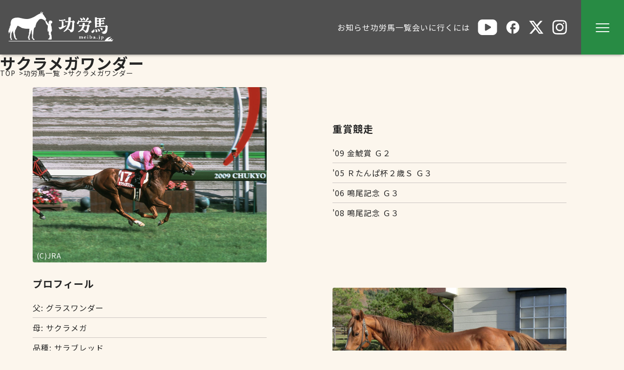

--- FILE ---
content_type: text/html; charset=UTF-8
request_url: https://meiba.jp/horses/view/2003104910/news/9
body_size: 7529
content:

<!doctype html>
<html lang="ja">

<head>
  <meta charset="utf-8" />
  <meta name="viewport" content="width=device-width, initial-scale=1">
  <title>功労馬 | サクラメガワンダー</title>
  <meta name="keywords" content="功労馬, 引退名馬, JAIRS" />
  <meta name="description" content="" />
  <meta name="auther" content="JAIRS">
  <link rel="icon shortcut" href="/favicon.ico" sizes="any" type="image/x-icon"><!-- 32×32 -->
  <link rel="icon" href="/src/favicon/favicon.svg" type="image/svg+xml">
  <link rel="apple-touch-icon" href="src/favicon/apple-touch-icon.png"><!-- 180×180 -->

  <link rel="preconnect" href="https://fonts.googleapis.com">
  <link rel="preconnect" href="https://fonts.gstatic.com" crossorigin>
  <link href="https://fonts.googleapis.com/css2?family=Noto+Sans+JP:wght@100..900&display=swap" rel="stylesheet">
  <link rel="manifest" href="/src/manifest.webmanifest">
  <link rel="stylesheet" href="/src/css/style.min.css?241129">
  <script defer src="/src/js/script.min.js?241129"></script>
</head>

<body class="">
  <header id="header">
    <a class="logo" href="/">
      <h1>
        <img src="/src/img/logo_meibajp.svg" alt="功労馬 | サクラメガワンダー" loading="eager" width="216" height="62">
      </h1>
    </a>
    <nav class="menu">
      <ul class="menu-pc">
        <li class="menu-pc-item">
          <div>お知らせ</div>
          <ul class="menu-pc-submenu">
            <li>
              <a href="/news/list">NEWS一覧</a>
            </li>
            <li>
              <a href="/news/recentlist">近況一覧</a>
            </li>
            <li>
              <a href="/columns/list">コラム一覧</a>
            </li>
          </ul>
        </li>
        <li class="menu-pc-item">
          <div>功労馬一覧</div>
          <ul class="menu-pc-submenu">
            <li>
              <a href="/horses/list">50音順一覧</a>
            </li>
            <li>
              <a href="/horses/archive">思い出の功労馬たち</a>
            </li>
            <li>
              <a href="/horses/old">高齢上位10頭</a>
            </li>
            <li>
              <a href="/horses/newest">新たに加わった功労馬たち</a>
            </li>
            <li>
              <a href="/pages/webdisplay">Ｗｅｂ展示功労馬とは</a>
            </li>
          </ul>
        </li>
        <li class="menu-pc-item">
          <div>会いに行くには</div>
          <ul class="menu-pc-submenu">
            <li>
              <a href="/pages/meet">会いに行くには</a>
            </li>
            <li>
              <a href="/farms/list">繋養者一覧</a>
            </li>
            <li>
              <a href="/farms/memberlist">繋養者名簿</a>
            </li>
            <li>
              <a href="/pages/attention">見学の注意</a>
            </li>
            <li>
              <a href="/pages/age">老齢馬の特徴</a>
            </li>
          </ul>
        </li>
        <li class="menu-sns">
          <a class="icon-youtube" target="_blank" href="https://www.youtube.com/@%E5%8A%9F%E5%8A%B4%E9%A6%AC">
            <img src="/src/img/icon-youtube.svg" alt="Youtube" width="30" height="24">
          </a>
          <a class="icon-facebook" target="_blank" href="https://www.facebook.com/intaimeiba/">
            <img src="/src/img/icon-facebook.svg" alt="Facebook" width="32" height="32">
          </a>
          <a class="icon-x" target="_blank" href="https://x.com/JAIRS_JP">
            <img src="/src/img/icon-x.svg" alt="X" width="32" height="32">
          </a>
          <a class="icon-instagram" target="_blank" href="https://www.instagram.com/kourouba.jairs/">
            <img src="/src/img/icon-instagram.svg" alt="instagram" width="32" height="32">
          </a>
        </li>
      </ul>
      <ul class="menu-sp">
        <li class="flex">
          <strong>一般の方はこちら</strong>
          <ul class="menu-sub">
            <li>
              <details class="accordion">
                <summary class="accordion-title">
                  NEWS
                </summary>
                <ul class="accordion-content">
                  <li>
                    <a href="/news/list">NEWS一覧</a>
                  </li>
                  <li>
                    <a href="/news/recentlist">近況一覧</a>
                  </li>
                  <li>
                    <a href="/columns/list">コラム一覧</a>
                  </li>
                </ul>
              </details>
            </li>
            <li>
              <details class="accordion">
                <summary class="accordion-title">
                  功労馬一覧
                </summary>
                <ul class="accordion-content">
                  <li>
                    <a href="/horses/list">50音順一覧</a>
                  </li>
                  <li>
                    <a href="/horses/archive">思い出の功労馬たち</a>
                  </li>
                  <li>
                    <a href="/horses/old">高齢上位10頭</a>
                  </li>
                  <li>
                    <a href="/horses/newest">新たに加わった功労馬たち</a>
                  </li>
                  <li>
                    <a href="/pages/webdisplay">Ｗｅｂ展示功労馬とは</a>
                  </li>
                </ul>
              </details>
            </li>
            <li>
              <details class="accordion">
                <summary class="accordion-title">
                  会いにいくには
                </summary>
                <ul class="accordion-content">
                  <li>
                    <a href="/pages/meet">会いに行くには</a>
                  </li>
                  <li>
                    <a href="/farms/list">繋養者一覧</a>
                  </li>
                  <li>
                    <a href="/farms/memberlist">繋養者名簿</a>
                  </li>
                  <li>
                    <a href="/pages/attention">見学の注意</a>
                  </li>
                  <li>
                    <a href="/pages/age">老齢馬の特徴</a>
                  </li>
                </ul>
              </details>
            </li>
          </ul>
        </li>
        <li class="flex">
          <strong>所有者の方はこちら</strong>
          <ul class="menu-sub">
            <li>
              <details class="accordion">
                <summary class="accordion-title">
                  助成等について
                </summary>
                <ul class="accordion-content">
                  <li>
                    <a href="/pages/project">事業等について</a>
                  </li>
                  <li>
                    <a href="/pages/condition">助成条件</a>
                  </li>
                  <li>
                    <a href="/pages/explanation">募集申請について</a>
                  </li>
                  <li>
                    <a href="/pages/statistical_information">統計資料</a>
                  </li>
                  <li>
                    <a href="/pages/news">お知らせ</a>
                  </li>
                </ul>

              </details>
            </li>
            <li>
              <a href="/requests/form">申請書請求問い合わせフォーム</a>
            </li>
            <li>
              <a target="_blank" href="https://www.jairs.jp/shinsei.html">JAIRS書式要綱・様式</a>
            </li>
          </ul>
        </li>
        <li class="flex">
          <strong>JAIRSについて</strong>
          <ul class="menu-sub">
            <li>
              <a class="external" target="_blank" href="https://www.jairs.jp/">JAIRS公式サイト</a>
            </li>
            <li>
              <a class="external" target="_blank" href="https://www.jairs.jp/about/kihon.html">JAIRS財団概要</a>
            </li>
          </ul>
        </li>
      </ul>
    </nav>
    <div class="menu-icon-wrap">
      <button class="menu-icon"><span></span><span></span><span></span></button>
    </div>
  </header>
  <!-- HEADER -->

  <main>
    
<article id="page-details">
  <section id="section-1" class="container">
    <ul class="breadcrumb">
      <li><a href="/">TOP</a></li>
      <li><a href="/horses/list">功労馬一覧</a></li>
      <li>サクラメガワンダー</li>
    </ul>
          <h1>サクラメガワンダー</h1>
        <div class="flex">
      <figure>
        <img src="/img/horse/7446/2003104910_01.jpg" alt="サクラメガワンダー メイン画像1" width="744" height="536" loading="eager">
        <cite>(C)JRA</cite>
      </figure>
      <div class="box">
                  <h2>重賞競走</h2>
          <ul>
                        <li>'09 金鯱賞 Ｇ２</li><li>'05 Ｒたんぱ杯２歳Ｓ Ｇ３</li><li>'06 鳴尾記念 Ｇ３</li><li>'08 鳴尾記念 Ｇ３</li>                    </ul>
      </div>
    </div>
    <div class="flex">
      <div class="box">
        <h2>プロフィール</h2>
        <ul>
          <li>父: グラスワンダー</li>
          <li>母: サクラメガ</li>
          <li>品種: サラブレッド</li>
          <li>性別: 雄</li>
          <li>毛色: 栗毛</li>
          <li>生年月日:2003年03月25日</li>
          母馬所有者: （株）さくらコマース<br />        <li>生産牧場: 新和牧場</li>        <li>産地: 北海道静内郡静内町</li>
        </ul>
      </div>
      <figure>
        <img src="/img/horse/7447/2003104910_02.jpg" alt="サクラメガワンダー メイン画像2" width="744" height="536" loading="eager">
        <cite>(C)JAIRS</cite>
      </figure>
    </div>
  </section>
  <section id="section-2" class="container">
    <ul class="flex row">
      <li><a href="#news">今、あの馬はどうしてる？</a></li>
              <li><a href="#farms">繋養者・見学条件</a></li>
            <li><a href="#section-5">血統表</a></li>
      <li><a href="#section-6">競走成績</a></li>
              <li><a href="#column">コラム</a></li>
          </ul>
  </section>

  <section id="news" class="container">
    <h2>
      <small>Catch up with Your Old Heroes</small>
      今、あの馬はどうしてる？
    </h2>

    <div class="flex">
      <div class="flex col">

        
                      <div class="card-recent">
              <time class="card-header">
                更新：2014年11月              </time>
              <p class="card-contents">
                新ひだか町新和牧場で引退名馬として繋養を始めました。<br />
訪問時は座石で治療中でしたが、他は元気一杯で健康状態も良好なようです。              </p>
                              <span class="card-caption">
                  情報提供者：JAIRS                </span>
                          </div>
          
          
        
      </div>

              <div class="emmbed-youtube">
                    <a data-fancybox href="https://www.youtube.com/embed/sBoip8L4BVk?rel=0" class="link"><img src="http://img.youtube.com/vi/sBoip8L4BVk/mqdefault.jpg" class="thumb"></a>
        </div>
          </div>

    <div id="galley-recent" class="splide" aria-label="galley-recent-carousel">
      <div class="splide__track">
        <ul class="splide__list">
                                  <li class="splide__slide">
              <a data-fancybox="newsimage" href="/img/news/8042/03104910_20141113_01.jpg" data-caption="(C)JAIRS 撮影日 2014年11月13日">
                <img src="/img/news/8042/l_03104910_20141113_01.jpg" width="376" height="282" loading="lazy">
              </a>
            </li>
                                  <li class="splide__slide">
              <a data-fancybox="newsimage" href="/img/news/8043/03104910_20141113_02.jpg" data-caption="(C)JAIRS 撮影日 2014年11月13日">
                <img src="/img/news/8043/l_03104910_20141113_02.jpg" width="376" height="282" loading="lazy">
              </a>
            </li>
                                  <li class="splide__slide">
              <a data-fancybox="newsimage" href="/img/news/8044/03104910_20141113_03.jpg" data-caption="(C)JAIRS 撮影日 2014年11月13日">
                <img src="/img/news/8044/l_03104910_20141113_03.jpg" width="376" height="282" loading="lazy">
              </a>
            </li>
                                  <li class="splide__slide">
              <a data-fancybox="newsimage" href="/img/news/8045/03104910_20141113_04.jpg" data-caption="(C)JAIRS 撮影日 2014年11月13日">
                <img src="/img/news/8045/l_03104910_20141113_04.jpg" width="376" height="282" loading="lazy">
              </a>
            </li>
                                  <li class="splide__slide">
              <a data-fancybox="newsimage" href="/img/news/8046/03104910_20141113_05.jpg" data-caption="(C)JAIRS 撮影日 2014年11月13日">
                <img src="/img/news/8046/l_03104910_20141113_05.jpg" width="376" height="282" loading="lazy">
              </a>
            </li>
                                  <li class="splide__slide">
              <a data-fancybox="newsimage" href="/img/news/8047/03104910_20141113_06.jpg" data-caption="(C)JAIRS 撮影日 2014年11月13日">
                <img src="/img/news/8047/l_03104910_20141113_06.jpg" width="376" height="282" loading="lazy">
              </a>
            </li>
                  </ul>
      </div>
    </div>
    <ul class="page_list">
      <li><a href="/horses/view/2003104910/news/1#news" title="first page">|<</a></li><li><a href="/horses/view/2003104910/news/8#news" title="previous page"><</a></li><li><a href="/horses/view/2003104910/news/6#news" title="page 6">6</a></li><li><a href="/horses/view/2003104910/news/7#news" title="page 7">7</a></li><li><a href="/horses/view/2003104910/news/8#news" title="page 8">8</a></li><li><b><a href="#news" class="current" title="">9</a></b></li>
<li><a href="/horses/view/2003104910/news/10#news" title="page 10">10</a></li><li><a href="/horses/view/2003104910/news/10#news" title="next page">></a></li><li><a href="/horses/view/2003104910/news/10#news" title="last page">>|</a></li>    </ul>
  </section>

      <section id="farms" class="container">
      <h2>
        <small>Location & Conditions for Visitors</small>
        繋養者・見学条件
      </h2>
      <div class="flex">

                  
          <figure>
            <img src="/img/farm/3840/1000055_20241113_1.jpg" alt="" width="632" height="416" loading="lazy">
            <figcaption>(C)JAIRS 撮影日 2024年11月13日</figcaption>
          </figure>

        
        <dl class="farms-dl">
          <div class="item borderless">
            <dt>繋養場所</dt>
            <dd>〒056-0144 北海道日高郡新ひだか町静内田原６６６～４</dd>
          </div>
          <div class="item">
            <dt>&nbsp;</dt>
            <dd>新和牧場</dd>
          </div>
                                    <div class="item">
                <dt>TEL</dt>
                <dd>0146-46-2121</dd>
              </div>
            
                        
                                                                    <div class="item">
              <dt>HP・SNS等</dt>
              <dd><a href="https://www.facebook.com/shinwabokujyo/" style="word-break: break-all;">新和牧場facebook</a></dd>
            </div>
                                <div class="item">
              <dt>展示時間</dt>
              <dd>13時30分～15時30分</dd>
            </div>
                                                                                      <div class="item">
                <dt>連絡予約</dt>
                <dd>前日まで</dd>
              </div>
                                                        <div class="item">
              <dt>見学方法</dt>
              <dd>自由見学</dd>
            </div>
                                <div class="item">
              <dt>厩舎内への立ち入り</dt>
              <dd>不可</dd>
            </div>
                                <div class="item">
              <dt>備考</dt>
              <dd>見学の際は、事務所で受付、説明を受けてください。<br />
電話は、月～土曜日の9:00～17:00まで対応可能です。<br />
雨傘・日傘は、使用をお控えください。<br />
雨天時は、雨合羽の使用をお願いします。<br />
看板がありませんので訪問される方は、場所を確認してご来場をお願いします。<br />
牧場のFacebookでも見学を受付しております。<br />
</dd>
            </div>
                  </dl>
      </div>

              <div class="card-recent">
          <div class="card-header">同じ繋養場所にいる功労馬</div>
          <ul class="card-contents flex row">
                          <li><a href="/horses/view/2011102151">サクラアンプルール</a></li>
                          <li><a href="/horses/view/2002104686">サクラオリオン</a></li>
                          <li><a href="/horses/view/2008101031">サクラゴスペル</a></li>
                      </ul>
        </div>
      
      <div class="map-box">
                <iframe rel="https://mapsengine.google.com/map/embed?mid=zojD8OI-qa-U.kpZvzvy2nCIQ&z=13" width="850" height="350"  style="border:0"></iframe>      </div>

      <div id="galley-map" class="splide" aria-label="galley-map-carousel">
        <div class="splide__track">
          <ul class="splide__list">
                          <li class="splide__slide">
                <a data-fancybox="farmimage" href="/img/farm/626/1000055_20241113_2.jpg" data-caption="(C)JAIRS 撮影日 2024年11月13日">
                  <img src="/img/farm/626/l_1000055_20241113_2.jpg" width="376" height="282" loading="lazy">
                </a>
              </li>
                          <li class="splide__slide">
                <a data-fancybox="farmimage" href="/img/farm/627/1000055_20241113_3.jpg" data-caption="(C)JAIRS 撮影日 2024年11月13日">
                  <img src="/img/farm/627/l_1000055_20241113_3.jpg" width="376" height="282" loading="lazy">
                </a>
              </li>
                          <li class="splide__slide">
                <a data-fancybox="farmimage" href="/img/farm/628/1000055_20241113_4.jpg" data-caption="(C)JAIRS 撮影日 2024年11月13日">
                  <img src="/img/farm/628/l_1000055_20241113_4.jpg" width="376" height="282" loading="lazy">
                </a>
              </li>
                          <li class="splide__slide">
                <a data-fancybox="farmimage" href="/img/farm/629/1000055_20241113_5.jpg" data-caption="(C)JAIRS 撮影日 2024年11月13日">
                  <img src="/img/farm/629/l_1000055_20241113_5.jpg" width="376" height="282" loading="lazy">
                </a>
              </li>
                      </ul>
        </div>
      </div>
    </section>
  
  <section id="section-5" class="container">
    <h2>
      <small>Pedigree</small>
      血統表
    </h2>
          <div class="iframe-wraper">
        <iframe width=" 870" height="750" frameborder="0" scrolling="yes" marginheight="0" marginwidth="0" src="/horses/pedigree5/2003104910"></iframe>
      </div>
      </section>
  <section id="section-6" class="container">
    <h2>
      <small>Race Record</small>
      競走成績
    </h2>
    <ul class="navigation-btn-group flex">
              <li><button class="btn active" data-table="1">主な成績</a></li>
              <li><button class="btn" data-table="2">累計成績</a></li>
          </ul>
    <div class="table-container">
              <table class="active" data-table="1">
          <thead>
            <tr>
              <td>着順</td>
              <td>日付</td>
              <td>レース名</td>
              <td>競馬場</td>
              <td>芝ダ</td>
              <td>距離</td>
            </tr>
          </thead>
          <tbody>
                          <tr>
                <td>1</td>
                <td>2009年05月30日</td>
                <td class="left">金鯱賞 Ｇ２</td>
                <td>中京</td>
                <td>芝</td>
                <td>2000</td>
              </tr>
                          <tr>
                <td>1</td>
                <td>2005年12月24日</td>
                <td class="left">Ｒたんぱ杯２歳Ｓ Ｇ３</td>
                <td>阪神</td>
                <td>芝</td>
                <td>2000</td>
              </tr>
                          <tr>
                <td>1</td>
                <td>2006年12月09日</td>
                <td class="left">鳴尾記念 Ｇ３</td>
                <td>阪神</td>
                <td>芝</td>
                <td>1800</td>
              </tr>
                          <tr>
                <td>1</td>
                <td>2008年12月06日</td>
                <td class="left">鳴尾記念 Ｇ３</td>
                <td>阪神</td>
                <td>芝</td>
                <td>1800</td>
              </tr>
                          <tr>
                <td>2</td>
                <td>2009年06月28日</td>
                <td class="left">宝塚記念 Ｇ１</td>
                <td>阪神</td>
                <td>芝</td>
                <td>2200</td>
              </tr>
                          <tr>
                <td>2</td>
                <td>2009年02月21日</td>
                <td class="left">京都記念 Ｇ２</td>
                <td>京都</td>
                <td>芝</td>
                <td>2200</td>
              </tr>
                          <tr>
                <td>3</td>
                <td>2007年09月02日</td>
                <td class="left">札幌記念 Ｊｐｎ２</td>
                <td>札幌</td>
                <td>芝</td>
                <td>2000</td>
              </tr>
                          <tr>
                <td>3</td>
                <td>2007年01月06日</td>
                <td class="left">京都金杯 Ｇ３</td>
                <td>京都</td>
                <td>芝</td>
                <td>1600</td>
              </tr>
                          <tr>
                <td>3</td>
                <td>2007年07月22日</td>
                <td class="left">函館記念 Ｊｐｎ３</td>
                <td>函館</td>
                <td>芝</td>
                <td>2000</td>
              </tr>
                          <tr>
                <td>4</td>
                <td>2008年06月29日</td>
                <td class="left">宝塚記念 Ｇ１</td>
                <td>阪神</td>
                <td>芝</td>
                <td>2200</td>
              </tr>
                          <tr>
                <td>1</td>
                <td>2005年12月10日</td>
                <td class="left">エリカ賞 ５００万下</td>
                <td>阪神</td>
                <td>芝</td>
                <td>2000</td>
              </tr>
                          <tr>
                <td>1</td>
                <td>2007年11月03日</td>
                <td class="left">カシオペアＳ オープン</td>
                <td>京都</td>
                <td>芝</td>
                <td>1800</td>
              </tr>
                          <tr>
                <td>2</td>
                <td>2008年04月26日</td>
                <td class="left">オーストラリアＴ オープン</td>
                <td>京都</td>
                <td>芝</td>
                <td>1800</td>
              </tr>
                          <tr>
                <td>3</td>
                <td>2007年11月25日</td>
                <td class="left">アンドロメダＳ オープン</td>
                <td>京都</td>
                <td>芝</td>
                <td>2000</td>
              </tr>
                      </tbody>
        </table>
      
              <table data-table="2">
          <thead>
            <tr>
              <td>年</td>
              <td>主催者</td>
              <td>レース回数</td>
              <td>1着</td>
              <td>2着</td>
              <td>3着</td>
              <td>着外</td>
              <td>賞金</td>
            </tr>
          </thead>
          <tbody>
                          <tr>
                <td>2005年</td>
                <td>中央</td>
                <td>5</td>
                <td>3</td>
                <td>1</td>
                <td>0</td>
                <td>1</td>
                <td>50,821,000</td>
              </tr>
                          <tr>
                <td>2006年</td>
                <td>中央</td>
                <td>6</td>
                <td>1</td>
                <td>0</td>
                <td>0</td>
                <td>5</td>
                <td>49,737,000</td>
              </tr>
                          <tr>
                <td>2007年</td>
                <td>中央</td>
                <td>7</td>
                <td>1</td>
                <td>0</td>
                <td>4</td>
                <td>2</td>
                <td>76,740,000</td>
              </tr>
                          <tr>
                <td>2008年</td>
                <td>中央</td>
                <td>7</td>
                <td>1</td>
                <td>1</td>
                <td>0</td>
                <td>5</td>
                <td>97,284,000</td>
              </tr>
                          <tr>
                <td>2009年</td>
                <td>中央</td>
                <td>4</td>
                <td>1</td>
                <td>2</td>
                <td>0</td>
                <td>1</td>
                <td>145,512,000</td>
              </tr>
                          <tr>
                <td>合計</td>
                <td>中央</td>
                <td>29</td>
                <td>7</td>
                <td>4</td>
                <td>4</td>
                <td>14</td>
                <td>420,094,000</td>
              </tr>
                      </tbody>
        </table>
      
          </div>
  </section>

      <section id="column" class="container">
      <h2>
        <small>Stories</small>
        コラム
      </h2>

      <h3 class="column-title">2023年3月 ～サクラメガワンダーとの再会～  </h3>
      <p class="column-text omit">
        『桜』の名所としても有名な静内二十間道路。そこからわずかな距離に、もう１つの『サクラ』の名所があります。<br />
競走馬の生産、育成牧場として多くの活躍馬を送り出す一方、『サクラ』の冠で活躍した競走馬たちが静かに余生を送る場所、それが新和牧場です。<br />
<br />
<br />
新和牧場には、今回ご紹介させてもらうサクラメガワンダーのほかサクラプレジデントと、そのサクラプジデントの代表産駒となるサクラゴスペルとサクラレグナム。そして、今年で32歳を迎えたサクラエイコウオーなど多くの引退名馬たちがここで静かな余生を送っています。<br />
<br />
<br />
<br />
育成者としてサクラメガワンダー自身と、そしてその産駒にも騎乗していた経験があるという宮内マネージャーにご案内いただきました。<br />
<br />
<br />
「種雄馬生活を引退して、もう10年近く  になります。さすがに少し丸くなりましたが、実は、まだ去勢していないのでやんちゃな面も残っています。育成馬時代から気の強い面を持ち合わせていましたが、根っこの部分では優しい馬。いわゆる“悪い馬”ではありません。自分たちにとっては、かわいい馬ですよ。」<br />
と、20歳になった同馬の首筋を愛でながら、目を細めています。<br />
<br />
<br />
サクラメガワンダーとの思い出を訪ねると、しばらく考えてから<br />
「ダービーに連れて行ってもらったことです。結果は残念でしたけど、この馬のおかげで誰もが目標とする場所に立てました。そこは、ホースマンなら誰もが夢見る場所。本当に馬に感謝しています。」<br />
と答えてくれました。<br />
<br />
<br />
　まだデビューする前の、育成馬時代からキラリと光るオーラのようなものはあったそうで、それが開花したのがデビュー２戦目の２歳未勝利戦。２着と敗れはしたものの、推定32秒９ という豪快な末脚を使ってくれたことで<br />
「確信へと変わりました。」<br />
という。<br />
<br />
<br />
「重賞を4つも勝ってくれて、ＧⅠの宝塚記念 でもあと一歩のところまで頑張ってくれました。欲を言えばキリがありませんが、本当に頭が下がります。」<br />
と感謝の言葉を重ねています。<br />
<br />
<br />
　種雄馬としてはわずか３年間  の供用。初年度産駒がデビューする前に種雄馬を引退していますが、これはどこか体調を悪くしたわけではないとのこと。<br />
「産駒は少ないながらも、父親譲りの気性を持つような馬が多く、乗っていて手応えを感じる馬もいました。でも（種雄馬引退を）早めに決断したからこそ、こうして今も元気にしてくれているのかもしれません。」<br />
と答えてくれました。<br />
<br />
<br />
そんなサクラメガワンダーの放牧地は、厩舎の奥に位置する放牧地のほぼ中央にあります。写真、動画でご確認いただけると思いますが、体もふっくらし、冬シーズンとしては毛艶も良く、体調は良さそうです。<br />
<br />
<br />
隣接する放牧地にはサクラゴスペルと、サクラレグナム。どちらもまだ若く、とくにサクラゴスペルは気持ちも体も元気いっぱい。その元気につられるように 、通路を挟んで一緒に走ることもあるそうです。<br />
<br />
<br />
20歳という区切りの年齢になりましたが<br />
「体はどこも悪いところはないですし、食欲も旺盛。冬場に強い馬なので今はとても元気です。」<br />
とのこと。<br />
<br />
<br />
ここ数年はコロナの影響で足を運びにくい状況が続いていますが、同牧場では業務の合間を見つけて繋養馬の様子などをＳＮＳでも発信しています。<br />
<br />
<br />
「サクラメガワンダーのファンの方はもちろんですが、牧場に戻った引退名馬たちの元気な姿を見て競馬に興味を持ってくださる方がいらっしゃれば、嬉しいです。なかなかコロナも完全収束とはいきませんが、馬は元気いっぱいに過ごしていますので、ご安心ください。」<br />
とインタビューを締めくくってくれました。<br />
<br />
<br />
<br />
<iframe width="800" height="500" src="https://www.youtube.com/embed/xA02Igi4xRs?rel=0" title="YouTube video player" frameborder="0" allow="accelerometer; autoplay; clipboard-write; encrypted-media; gyroscope; picture-in-picture; web-share" allowfullscreen></iframe><br />
      </p>
      <button id="column-btn" class="btn-primary">コラム全文を読む</button>
      <!-- JSでコラム内のiframeを取得して以下のコンテナに入れなおす -->
      <div class="column-video"></div>

      <div id="galley-column" class="splide" aria-label="galley-column-carousel">
        <div class="splide__track">
          <ul class="splide__list">
                                        <li class="splide__slide">
                <a data-fancybox="columnimage" href="/img/column/22025/2003104910_20230306_1.jpg" data-caption="(C)JAIRS 撮影日 2023年2月">
                  <img src="/img/column/22025/l_2003104910_20230306_1.jpg" width="376" height="282" loading="lazy">
                </a>
              </li>
                                        <li class="splide__slide">
                <a data-fancybox="columnimage" href="/img/column/22026/2003104910_20230306_2.jpg" data-caption="(C)JAIRS 撮影日 2023年2月">
                  <img src="/img/column/22026/l_2003104910_20230306_2.jpg" width="376" height="282" loading="lazy">
                </a>
              </li>
                                        <li class="splide__slide">
                <a data-fancybox="columnimage" href="/img/column/22027/2003104910_20230306_3.jpg" data-caption="(C)JAIRS 撮影日 2023年2月">
                  <img src="/img/column/22027/l_2003104910_20230306_3.jpg" width="376" height="282" loading="lazy">
                </a>
              </li>
                                        <li class="splide__slide">
                <a data-fancybox="columnimage" href="/img/column/22028/2003104910_20230306_4.jpg" data-caption="(C)JAIRS 撮影日 2023年2月">
                  <img src="/img/column/22028/l_2003104910_20230306_4.jpg" width="376" height="282" loading="lazy">
                </a>
              </li>
                                        <li class="splide__slide">
                <a data-fancybox="columnimage" href="/img/column/22029/2003104910_20230306_5.jpg" data-caption="(C)JAIRS 撮影日 2023年2月">
                  <img src="/img/column/22029/l_2003104910_20230306_5.jpg" width="376" height="282" loading="lazy">
                </a>
              </li>
                                        <li class="splide__slide">
                <a data-fancybox="columnimage" href="/img/column/22030/2003104910_20230306_6.jpg" data-caption="(C)JAIRS 撮影日 2023年2月">
                  <img src="/img/column/22030/l_2003104910_20230306_6.jpg" width="376" height="282" loading="lazy">
                </a>
              </li>
                                        <li class="splide__slide">
                <a data-fancybox="columnimage" href="/img/column/22031/2003104910_20230306_7.jpg" data-caption="(C)JAIRS 撮影日 2023年2月">
                  <img src="/img/column/22031/l_2003104910_20230306_7.jpg" width="376" height="282" loading="lazy">
                </a>
              </li>
                      </ul>
        </div>
      </div>

      <ul class="page_list">
              </ul>
    </section>
  </article>  </main>

  <!-- FOOTER -->
  <footer id="footer">
    <div class="container flex row">
      <nav class="menu flex">
        <ul class="menu-footer-first flex">
          <li class="flex col">
            <strong>一般の方はこちら</strong>
            <ul class="menu-sub">
              <li>
                <details class="accordion">
                  <summary class="accordion-title">
                    NEWS
                  </summary>
                  <ul class="accordion-content">
                    <li>
                      <a href="/news/list">NEWS一覧</a>
                    </li>
                    <li>
                      <a href="/news/recentlist">近況一覧</a>
                    </li>
                    <li>
                      <a href="/columns/list">コラム一覧</a>
                    </li>
                  </ul>
                </details>
              </li>
              <li>
                <details class="accordion">
                  <summary class="accordion-title">
                    功労馬一覧
                  </summary>
                  <ul class="accordion-content">
                    <li>
                      <a href="/horses/list">50音順一覧</a>
                    </li>
                    <li>
                      <a href="/horses/archive">思い出の功労馬たち</a>
                    </li>
                    <li>
                      <a href="/horses/old">高齢上位10頭</a>
                    </li>
                    <li>
                      <a href="/horses/newest">新たに加わった功労馬たち</a>
                    </li>
                    <li>
                      <a href="/pages/webdisplay">Ｗｅｂ展示功労馬とは</a>
                    </li>
                  </ul>
                </details>
              </li>
              <li>
                <details class="accordion">
                  <summary class="accordion-title">
                    会いにいくには
                  </summary>
                  <ul class="accordion-content">
                    <li>
                      <a href="/pages/meet">会いに行くには</a>
                    </li>
                    <li>
                      <a href="/farms/list">繋養者一覧</a>
                    </li>
                    <li>
                      <a href="/farms/memberlist">繋養者名簿</a>
                    </li>
                    <li>
                      <a href="/pages/attention">見学の注意</a>
                    </li>
                    <li>
                      <a href="/pages/age">老齢馬の特徴</a>
                    </li>
                  </ul>
                </details>
              </li>
            </ul>
          </li>
          <li class="flex col">
            <strong>所有者の方はこちら</strong>
            <ul class="menu-sub">
              <li>
                <details class="accordion">
                  <summary class="accordion-title">
                    助成等について
                  </summary>
                  <ul class="accordion-content">
                    <li>
                      <a href="/pages/project">事業等について</a>
                    </li>
                    <li>
                      <a href="/pages/condition">助成条件</a>
                    </li>
                    <li>
                      <a href="/pages/explanation">募集申請について</a>
                    </li>
                    <li>
                      <a href="/pages/statistical_information">統計資料</a>
                    </li>
                    <li>
                      <a href="/pages/news">お知らせ</a>
                    </li>
                  </ul>

                </details>
              </li>
              <li>
                <a href="/requests/form">申請書請求問い合わせフォーム</a>
              </li>
              <li>
                <a target="_blank" href="https://www.jairs.jp/shinsei.html">JAIRS書式要綱・様式</a>
              </li>
            </ul>
          </li>
          <li class="flex col">
            <strong>JAIRSについて</strong>
            <ul class="menu-sub">
              <li>
                <a class="external" target="_blank" href="https://www.jairs.jp/">JAIRS公式サイト</a>
              </li>
              <li>
                <a class="external" target="_blank" href="https://www.jairs.jp/about/kihon.html">JAIRS財団概要</a>
              </li>
            </ul>
          </li>
        </ul>
        <ul class="menu-footer-second flex row">
          <li><a href="/pages/please">ご利用上のお願い</a></li>
          <li><a href="/requests/form">申請書請求フォーム</a></li>
          <li><a target="_blank" href="https://www.jairs.jp/kojinjyouho.html">個人情報保護方針</a></li>
          <li><a href="/farms/link">リンク等</a></li>
        </ul>
      </nav>
    </div>
    <div id="copyright" class="container flex row">
      <li class="menu-sns">
        <a class="icon-youtube" target="_blank" href="https://www.youtube.com/@%E5%8A%9F%E5%8A%B4%E9%A6%AC">
          <img src="/src/img/icon-youtube.svg" alt="Youtube" width="30" height="24" loading="lazy">
        </a>
        <a class="icon-facebook" target="_blank" href="https://www.facebook.com/intaimeiba/">
          <img src="/src/img/icon-facebook.svg" alt="Facebook" width="32" height="32" loading="lazy">
        </a>
        <a class="icon-x" target="_blank" href="https://x.com/JAIRS_JP">
          <img src="/src/img/icon-x.svg" alt="X" width="32" height="32" loading="lazy">
        </a>
        <a class="icon-instagram" target="_blank" href="https://www.instagram.com/kourouba.jairs/">
          <img src="/src/img/icon-instagram.svg" alt="instagram" width="32" height="32" loading="lazy">
        </a>
      </li>
      <a class="logo" target="_blank" href="https://www.jairs.jp/">
        <img src="/src/img/logo_jairs.svg" alt="JAIRS" loading="lazy" width="431" height="56">
      </a>
    </div>
  </footer>
</body>

</html>

--- FILE ---
content_type: text/html; charset=UTF-8
request_url: https://meiba.jp/horses/pedigree5/2003104910
body_size: 8218
content:
<!DOCTYPE html>
        <html>
        <head>
        <meta charset="UTF-8">
        <meta name="robots" content="noindex">
        <link rel="stylesheet" href="/src/css/ws.css">
        </head>
        <body><body>
  <div id="main">
    <div id="topArea2">
      <div class="horseName">サクラメガワンダー(JPN)</div>
      <div class="horseData">
        <div class="floatData">2003.&nbsp;3.25</div>
        <div class="floatData">雄</div>
        <div class="floatData">栗</div>
        <div style="clear:both;"></div>
      </div>
   </div>
    <div id="bottomArea2">
      <table id="godaiTbl">
        <!-- 父馬 -->
        <tr>
           <td rowspan="16" class="fathers">
              グラスワンダー(USA)
              <div class="birthyear">
                  Grass  Wonder<br />
                  栗 
                  1995
              </div>
           </td>
           <td rowspan="8" class="fathers">Silver  Hawk(USA)<div class="birthyear">1979</div></td>
           <td rowspan="4" class="fathers">Roberto(USA)<div class="birthyear">1969</div></td>
           <td rowspan="2" class="fathers">Hail  to  Reason(USA)<div class="birthyear">1958</div></td>
           <td class="fathers">Turn-to(GB)</td>
           <td class="fathers_right">1951</td>
         </tr>
         <tr>
            <td class="mothers">Nothirdchance(USA)</td>
            <td class="fathers_right">1948</td>
         </tr>
         <tr>
           <td rowspan="2" class="mothers">Bramalea(USA)<div class="birthyear">1959</div></td>
           <td class="fathers">Nashua(USA)</td>
           <td class="fathers_right">1952</td>
         </tr>
         <tr>
            <td class="mothers">Rarelea(USA)</td>
            <td class="fathers_right">1949</td>
         </tr>
         <tr>
            <td rowspan="4" class="mothers">Gris  Vitesse(USA)<div class="birthyear">1966</div></td>
            <td rowspan="2" class="fathers">Amerigo(GB)<div class="birthyear">1955</div></td>
            <td class="fathers">Nearco(ITY)</td>
            <td class="fathers_right">1935</td>
         </tr>
         <tr>
            <td class="mothers">Sanlinea(GB)</td>
            <td class="fathers_right">1947</td>
         </tr>
         <tr>
            <td rowspan="2" class="mothers">Matchiche(FR)<div class="birthyear">1956</div></td>
            <td class="fathers">Mat  de  Cocagne(FR)</td>
            <td class="fathers_right">1948</td>
         </tr>
         <tr>
            <td class="mothers">Chimere  Fabuleuse(FR)</td>
            <td class="fathers_right">1951</td>
         </tr>
         <tr>
            <td rowspan="8" class="mothers">Ameriflora(USA)<div class="birthyear">1989</div></td>
            <td rowspan="4" class="fathers">Danzig(USA)<div class="birthyear">1977</div></td>
            <td rowspan="2" class="fathers">Northern  Dancer(CAN)<div class="birthyear">1961</div></td>
            <td class="fathers">Nearctic(CAN)</td>
            <td class="fathers_right">1954</td>
         </tr>
         <tr>
            <td class="mothers">Natalma(USA)</td>
            <td class="fathers_right">1957</td>
         </tr>
         <tr>
            <td rowspan="2" class="mothers">Pas  de  Nom(USA)<div class="birthyear">1968</div></td>
            <td class="fathers">Admiral’s  Voyage(USA)</td>
            <td class="fathers_right">1959</td>
         </tr>
         <tr>
            <td class="mothers">Petitioner(GB)</td>
            <td class="fathers_right">1952</td>
         </tr>
         <tr>
            <td rowspan="4" class="mothers">Graceful  Touch(USA)<div class="birthyear">1978</div></td>
            <td rowspan="2" class="fathers">His  Majesty(USA)<div class="birthyear">1968</div></td>
            <td class="fathers">Ribot(GB)</td>
            <td class="fathers_right">1952</td>
         </tr>
         <tr>
            <td class="mothers">Flower  Bowl(USA)</td>
            <td class="fathers_right">1952</td>
         </tr>
         <tr>
            <td rowspan="2" class="mothers">Pi  Phi  Gal(USA)<div class="birthyear">1973</div></td>
            <td class="fathers">Raise  a  Native(USA)</td>
            <td class="fathers_right">1961</td>
         </tr>
          <tr>
            <td class="mothers">Soaring(USA)</td>
            <td class="fathers_right">1960</td>
         </tr>
          <!-- 母馬 -->
          <tr>
           <td rowspan="16" class="mothers">
             サクラメガ(JPN)
             <div class="birthyear">
                  Sakura  Mega<br />
                  栗 
                  1998
             </div>
           </td>
           <td rowspan="8" class="fathers">サンデーサイレンス(USA)<div class="birthyear">1986</div></td>
           <td rowspan="4" class="fathers">Halo(USA)<div class="birthyear">1969</div></td>
           <td rowspan="2" class="fathers">Hail  to  Reason(USA)<div class="birthyear">1958</div></td>
           <td class="fathers">Turn-to(GB)</td>
           <td class="fathers_right">1951</td>
         </tr>
         <tr>
            <td class="mothers">Nothirdchance(USA)</td>
            <td class="fathers_right">1948</td>
         </tr>
         <tr>
           <td rowspan="2" class="mothers">Cosmah(USA)<div class="birthyear">1953</div></td>
           <td class="fathers">Cosmic  Bomb(USA)</td>
           <td class="fathers_right">1944</td>
         </tr>
         <tr>
            <td class="mothers">Almahmoud(USA)</td>
            <td class="fathers_right">1947</td>
         </tr>
         <tr>
            <td rowspan="4" class="mothers">Wishing  Well(USA)<div class="birthyear">1975</div></td>
            <td rowspan="2" class="fathers">Understanding(USA)<div class="birthyear">1963</div></td>
            <td class="fathers">Promised  Land(USA)</td>
            <td class="fathers_right">1954</td>
         </tr>
         <tr>
            <td class="mothers">Pretty  Ways(USA)</td>
            <td class="fathers_right">1953</td>
         </tr>
         <tr>
            <td rowspan="2" class="mothers">Mountain  Flower(USA)<div class="birthyear">1964</div></td>
            <td class="fathers">Montparnasse(ARG)</td>
            <td class="fathers_right">1956</td>
         </tr>
         <tr>
            <td class="mothers">Edelweiss(USA)</td>
            <td class="fathers_right">1959</td>
         </tr>
         <tr>
            <td rowspan="8" class="mothers">サクラクレアー(JPN)<div class="birthyear">1982</div></td>
            <td rowspan="4" class="fathers">ノーザンテースト(CAN)<div class="birthyear">1971</div></td>
            <td rowspan="2" class="fathers">Northern  Dancer(CAN)<div class="birthyear">1961</div></td>
            <td class="fathers">Nearctic(CAN)</td>
            <td class="fathers_right">1954</td>
         </tr>
         <tr>
            <td class="mothers">Natalma(USA)</td>
            <td class="fathers_right">1957</td>
         </tr>
         <tr>
            <td rowspan="2" class="mothers">Lady  Victoria(CAN)<div class="birthyear">1962</div></td>
            <td class="fathers">Victoria  Park(CAN)</td>
            <td class="fathers_right">1957</td>
         </tr>
         <tr>
            <td class="mothers">Lady  Angela(GB)</td>
            <td class="fathers_right">1944</td>
         </tr>
         <tr>
            <td rowspan="4" class="mothers">クレアーブリツジ(USA)<div class="birthyear">1967</div></td>
            <td rowspan="2" class="fathers">Quadrangle(USA)<div class="birthyear">1961</div></td>
            <td class="fathers">Cohoes(USA)</td>
            <td class="fathers_right">1954</td>
         </tr>
         <tr>
            <td class="mothers">Tap  Day(USA)</td>
            <td class="fathers_right">1947</td>
         </tr>
         <tr>
            <td rowspan="2" class="mothers">Abeyance  Lass(USA)<div class="birthyear">1955</div></td>
            <td class="fathers">Ambiorix(FR)</td>
            <td class="fathers_right">1946</td>
         </tr>
          <tr>
            <td class="mothers">Vulcania(USA)</td>
            <td class="fathers_right">1948</td>
         </tr>
      </table>
    </div>
  </div><!-- 
<div class="copyright">Copyright 2002-2015 Japan Race HorseRegistry. All rights reserved.</div>
 -->
</body></body></html>

--- FILE ---
content_type: text/html; charset=utf-8
request_url: https://www.google.com/maps/d/embed?z=13&mid=1jeTLQo-353ZoKqceulMhFm5iYr4
body_size: 10358
content:
<!DOCTYPE html><html itemscope itemtype="http://schema.org/WebSite"><head><script nonce="tvbAI6XU4aBSctAciNK3Ug">window['ppConfig'] = {productName: '06194a8f37177242d55a18e38c5a91c6', deleteIsEnforced:  false , sealIsEnforced:  false , heartbeatRate:  0.5 , periodicReportingRateMillis:  60000.0 , disableAllReporting:  false };(function(){'use strict';function k(a){var b=0;return function(){return b<a.length?{done:!1,value:a[b++]}:{done:!0}}}function l(a){var b=typeof Symbol!="undefined"&&Symbol.iterator&&a[Symbol.iterator];if(b)return b.call(a);if(typeof a.length=="number")return{next:k(a)};throw Error(String(a)+" is not an iterable or ArrayLike");}var m=typeof Object.defineProperties=="function"?Object.defineProperty:function(a,b,c){if(a==Array.prototype||a==Object.prototype)return a;a[b]=c.value;return a};
function n(a){a=["object"==typeof globalThis&&globalThis,a,"object"==typeof window&&window,"object"==typeof self&&self,"object"==typeof global&&global];for(var b=0;b<a.length;++b){var c=a[b];if(c&&c.Math==Math)return c}throw Error("Cannot find global object");}var p=n(this);function q(a,b){if(b)a:{var c=p;a=a.split(".");for(var d=0;d<a.length-1;d++){var e=a[d];if(!(e in c))break a;c=c[e]}a=a[a.length-1];d=c[a];b=b(d);b!=d&&b!=null&&m(c,a,{configurable:!0,writable:!0,value:b})}}
q("Object.is",function(a){return a?a:function(b,c){return b===c?b!==0||1/b===1/c:b!==b&&c!==c}});q("Array.prototype.includes",function(a){return a?a:function(b,c){var d=this;d instanceof String&&(d=String(d));var e=d.length;c=c||0;for(c<0&&(c=Math.max(c+e,0));c<e;c++){var f=d[c];if(f===b||Object.is(f,b))return!0}return!1}});
q("String.prototype.includes",function(a){return a?a:function(b,c){if(this==null)throw new TypeError("The 'this' value for String.prototype.includes must not be null or undefined");if(b instanceof RegExp)throw new TypeError("First argument to String.prototype.includes must not be a regular expression");return this.indexOf(b,c||0)!==-1}});function r(a,b,c){a("https://csp.withgoogle.com/csp/proto/"+encodeURIComponent(b),JSON.stringify(c))}function t(){var a;if((a=window.ppConfig)==null?0:a.disableAllReporting)return function(){};var b,c,d,e;return(e=(b=window)==null?void 0:(c=b.navigator)==null?void 0:(d=c.sendBeacon)==null?void 0:d.bind(navigator))!=null?e:u}function u(a,b){var c=new XMLHttpRequest;c.open("POST",a);c.send(b)}
function v(){var a=(w=Object.prototype)==null?void 0:w.__lookupGetter__("__proto__"),b=x,c=y;return function(){var d=a.call(this),e,f,g,h;r(c,b,{type:"ACCESS_GET",origin:(f=window.location.origin)!=null?f:"unknown",report:{className:(g=d==null?void 0:(e=d.constructor)==null?void 0:e.name)!=null?g:"unknown",stackTrace:(h=Error().stack)!=null?h:"unknown"}});return d}}
function z(){var a=(A=Object.prototype)==null?void 0:A.__lookupSetter__("__proto__"),b=x,c=y;return function(d){d=a.call(this,d);var e,f,g,h;r(c,b,{type:"ACCESS_SET",origin:(f=window.location.origin)!=null?f:"unknown",report:{className:(g=d==null?void 0:(e=d.constructor)==null?void 0:e.name)!=null?g:"unknown",stackTrace:(h=Error().stack)!=null?h:"unknown"}});return d}}function B(a,b){C(a.productName,b);setInterval(function(){C(a.productName,b)},a.periodicReportingRateMillis)}
var D="constructor __defineGetter__ __defineSetter__ hasOwnProperty __lookupGetter__ __lookupSetter__ isPrototypeOf propertyIsEnumerable toString valueOf __proto__ toLocaleString x_ngfn_x".split(" "),E=D.concat,F=navigator.userAgent.match(/Firefox\/([0-9]+)\./),G=(!F||F.length<2?0:Number(F[1])<75)?["toSource"]:[],H;if(G instanceof Array)H=G;else{for(var I=l(G),J,K=[];!(J=I.next()).done;)K.push(J.value);H=K}var L=E.call(D,H),M=[];
function C(a,b){for(var c=[],d=l(Object.getOwnPropertyNames(Object.prototype)),e=d.next();!e.done;e=d.next())e=e.value,L.includes(e)||M.includes(e)||c.push(e);e=Object.prototype;d=[];for(var f=0;f<c.length;f++){var g=c[f];d[f]={name:g,descriptor:Object.getOwnPropertyDescriptor(Object.prototype,g),type:typeof e[g]}}if(d.length!==0){c=l(d);for(e=c.next();!e.done;e=c.next())M.push(e.value.name);var h;r(b,a,{type:"SEAL",origin:(h=window.location.origin)!=null?h:"unknown",report:{blockers:d}})}};var N=Math.random(),O=t(),P=window.ppConfig;P&&(P.disableAllReporting||P.deleteIsEnforced&&P.sealIsEnforced||N<P.heartbeatRate&&r(O,P.productName,{origin:window.location.origin,type:"HEARTBEAT"}));var y=t(),Q=window.ppConfig;if(Q)if(Q.deleteIsEnforced)delete Object.prototype.__proto__;else if(!Q.disableAllReporting){var x=Q.productName;try{var w,A;Object.defineProperty(Object.prototype,"__proto__",{enumerable:!1,get:v(),set:z()})}catch(a){}}
(function(){var a=t(),b=window.ppConfig;b&&(b.sealIsEnforced?Object.seal(Object.prototype):b.disableAllReporting||(document.readyState!=="loading"?B(b,a):document.addEventListener("DOMContentLoaded",function(){B(b,a)})))})();}).call(this);
</script><title itemprop="name">新和牧場 - Google My Maps</title><meta name="robots" content="noindex,nofollow"/><meta http-equiv="X-UA-Compatible" content="IE=edge,chrome=1"><meta name="viewport" content="initial-scale=1.0,minimum-scale=1.0,maximum-scale=1.0,user-scalable=0,width=device-width"/><meta name="description" itemprop="description" content="新和牧場"/><meta itemprop="url" content="https://www.google.com/maps/d/viewer?mid=1jeTLQo-353ZoKqceulMhFm5iYr4"/><meta itemprop="image" content="https://www.google.com/maps/d/thumbnail?mid=1jeTLQo-353ZoKqceulMhFm5iYr4"/><meta property="og:type" content="website"/><meta property="og:title" content="新和牧場 - Google My Maps"/><meta property="og:description" content="新和牧場"/><meta property="og:url" content="https://www.google.com/maps/d/viewer?mid=1jeTLQo-353ZoKqceulMhFm5iYr4"/><meta property="og:image" content="https://www.google.com/maps/d/thumbnail?mid=1jeTLQo-353ZoKqceulMhFm5iYr4"/><meta property="og:site_name" content="Google My Maps"/><meta name="twitter:card" content="summary_large_image"/><meta name="twitter:title" content="新和牧場 - Google My Maps"/><meta name="twitter:description" content="新和牧場"/><meta name="twitter:image:src" content="https://www.google.com/maps/d/thumbnail?mid=1jeTLQo-353ZoKqceulMhFm5iYr4"/><link rel="stylesheet" id="gmeviewer-styles" href="https://www.gstatic.com/mapspro/_/ss/k=mapspro.gmeviewer.ZPef100W6CI.L.W.O/am=AAAE/d=0/rs=ABjfnFU-qGe8BTkBR_LzMLwzNczeEtSkkw" nonce="XEclw13aCTjeEKEmvENSkw"><link rel="stylesheet" href="https://fonts.googleapis.com/css?family=Roboto:300,400,500,700" nonce="XEclw13aCTjeEKEmvENSkw"><link rel="shortcut icon" href="//www.gstatic.com/mapspro/images/favicon-001.ico"><link rel="canonical" href="https://www.google.com/mymaps/viewer?mid=1jeTLQo-353ZoKqceulMhFm5iYr4&amp;hl=en_US"></head><body jscontroller="O1VPAb" jsaction="click:cOuCgd;"><div class="c4YZDc HzV7m-b7CEbf SfQLQb-dIxMhd-bN97Pc-b3rLgd"><div class="jQhVs-haAclf"><div class="jQhVs-uMX1Ee-My5Dr-purZT-uDEFge"><div class="jQhVs-uMX1Ee-My5Dr-purZT-uDEFge-bN97Pc"><div class="jQhVs-uMX1Ee-My5Dr-purZT-uDEFge-Bz112c"></div><div class="jQhVs-uMX1Ee-My5Dr-purZT-uDEFge-fmcmS-haAclf"><div class="jQhVs-uMX1Ee-My5Dr-purZT-uDEFge-fmcmS">Open full screen to view more</div></div></div></div></div><div class="i4ewOd-haAclf"><div class="i4ewOd-UzWXSb" id="map-canvas"></div></div><div class="X3SwIb-haAclf NBDE7b-oxvKad"><div class="X3SwIb-i8xkGf"></div></div><div class="Te60Vd-ZMv3u dIxMhd-bN97Pc-b3rLgd"><div class="dIxMhd-bN97Pc-Tswv1b-Bz112c"></div><div class="dIxMhd-bN97Pc-b3rLgd-fmcmS">This map was created by a user. <a href="//support.google.com/mymaps/answer/3024454?hl=en&amp;amp;ref_topic=3188329" target="_blank">Learn how to create your own.</a></div><div class="dIxMhd-bN97Pc-b3rLgd-TvD9Pc" title="Close"></div></div><script nonce="tvbAI6XU4aBSctAciNK3Ug">
  function _DumpException(e) {
    if (window.console) {
      window.console.error(e.stack);
    }
  }
  var _pageData = "[[1,null,null,null,null,null,null,null,null,null,\"at\",\"\",\"\",1768994572469,\"\",\"en_US\",false,[],\"https://www.google.com/maps/d/viewer?mid\\u003d1jeTLQo-353ZoKqceulMhFm5iYr4\",\"https://www.google.com/maps/d/embed?mid\\u003d1jeTLQo-353ZoKqceulMhFm5iYr4\\u0026ehbc\\u003d2E312F\",\"https://www.google.com/maps/d/edit?mid\\u003d1jeTLQo-353ZoKqceulMhFm5iYr4\",\"https://www.google.com/maps/d/thumbnail?mid\\u003d1jeTLQo-353ZoKqceulMhFm5iYr4\",null,null,true,\"https://www.google.com/maps/d/print?mid\\u003d1jeTLQo-353ZoKqceulMhFm5iYr4\",\"https://www.google.com/maps/d/pdf?mid\\u003d1jeTLQo-353ZoKqceulMhFm5iYr4\",\"https://www.google.com/maps/d/viewer?mid\\u003d1jeTLQo-353ZoKqceulMhFm5iYr4\",null,false,\"/maps/d\",\"maps/sharing\",\"//www.google.com/intl/en_US/help/terms_maps.html\",true,\"https://docs.google.com/picker\",null,false,null,[[[\"//www.gstatic.com/mapspro/images/google-my-maps-logo-regular-001.png\",143,25],[\"//www.gstatic.com/mapspro/images/google-my-maps-logo-regular-2x-001.png\",286,50]],[[\"//www.gstatic.com/mapspro/images/google-my-maps-logo-small-001.png\",113,20],[\"//www.gstatic.com/mapspro/images/google-my-maps-logo-small-2x-001.png\",226,40]]],1,\"https://www.gstatic.com/mapspro/_/js/k\\u003dmapspro.gmeviewer.en_US.knJKv4m5-eY.O/am\\u003dAAAE/d\\u003d0/rs\\u003dABjfnFWJ7eYXBrZ1WlLyBY6MwF9-imcrgg/m\\u003dgmeviewer_base\",null,null,true,null,\"US\",null,null,null,null,null,null,true],[\"mf.map\",\"1jeTLQo-353ZoKqceulMhFm5iYr4\",\"新和牧場\",null,[142.438777,42.4061688,142.438777,42.4061688],[142.438777,42.4061688,142.438777,42.4061688],[[null,\"zojD8OI-qa-U.kWbFF1LwnnXQ\",\"無題のレイヤ\",\"\",[[[\"[data-uri]\"],null,5,1,null,[[\"新和牧場\"]],[[[],null,1,1,[[null,[42.4061688,142.438777]],\"0\",null,\"zojD8OI-qa-U.kWbFF1LwnnXQ\",[42.4061688,142.438777],[0,0],\"KWBFF1LWNNXQ0DDD4D79E0DCEF0F\"],[[\"静内田原６６６−４\"]]]]]],null,null,true,null,null,null,null,[[\"zojD8OI-qa-U.kWbFF1LwnnXQ\",1,null,null,null,\"https://www.google.com/maps/d/kml?mid\\u003d1jeTLQo-353ZoKqceulMhFm5iYr4\\u0026resourcekey\\u0026lid\\u003dzojD8OI-qa-U.kWbFF1LwnnXQ\",null,null,null,null,null,2,null,[[[\"KWBFF1LWNNXQ0DDD4D79E0DCEF0F\",[[[42.4061688,142.438777]]],null,null,0,[[\"名前\",[\"静内田原６６６−４\"],1],null,null,null,[null,\"ChIJS6onqAlKdF8RtI8elrazGZI\",true]],null,0]],[[[\"[data-uri]\",null,0.25],[[\"FAD199\",1],1200],[[\"FAD199\",1],[\"FAD199\",1],1200]]]]]],null,null,null,null,null,2]],[2],null,null,\"mapspro_in_drive\",\"1jeTLQo-353ZoKqceulMhFm5iYr4\",\"https://drive.google.com/abuse?id\\u003d1jeTLQo-353ZoKqceulMhFm5iYr4\",true,false,false,\"\",2,false,\"https://www.google.com/maps/d/kml?mid\\u003d1jeTLQo-353ZoKqceulMhFm5iYr4\\u0026resourcekey\",22484,true,true,\"\",true,\"\",true,null,[null,null,[1727850289,854250001],[1727850289,969000000]],false,\"https://support.google.com/legal/troubleshooter/1114905#ts\\u003d9723198%2C1115689\"]]";</script><script type="text/javascript" src="//maps.googleapis.com/maps/api/js?v=3.61&client=google-maps-pro&language=en_US&region=US&libraries=places,visualization,geometry,search" nonce="tvbAI6XU4aBSctAciNK3Ug"></script><script id="base-js" src="https://www.gstatic.com/mapspro/_/js/k=mapspro.gmeviewer.en_US.knJKv4m5-eY.O/am=AAAE/d=0/rs=ABjfnFWJ7eYXBrZ1WlLyBY6MwF9-imcrgg/m=gmeviewer_base" nonce="tvbAI6XU4aBSctAciNK3Ug"></script><script nonce="tvbAI6XU4aBSctAciNK3Ug">_startApp();</script></div></body></html>

--- FILE ---
content_type: image/svg+xml
request_url: https://meiba.jp/src/img/icon_horse-secondary.svg
body_size: 4255
content:
<svg width="30" height="20" viewBox="0 0 30 20" fill="none" xmlns="http://www.w3.org/2000/svg">
	<path d="M10.855 19.999H9.96449C9.94856 19.9844 9.93504 19.9623 9.91637 19.9567C9.86124 19.94 9.80302 19.9329 9.74788 19.9164C9.70439 19.9034 9.66843 19.8747 9.68487 19.8232C9.7085 19.7482 9.72425 19.665 9.76894 19.6035C9.91055 19.4077 10.0612 19.2181 10.214 19.0304C10.3105 18.9117 10.4271 18.8081 10.5167 18.6848C10.7417 18.375 10.7799 18.0114 10.7367 17.6521C10.6778 17.1606 10.5821 16.6729 10.4866 16.1865C10.3744 15.6168 10.2664 15.0449 10.1184 14.4838C9.93281 13.7801 9.70867 13.0863 9.50012 12.3885C9.49395 12.3679 9.47683 12.3508 9.45679 12.3191C9.44275 12.3523 9.43573 12.3669 9.43025 12.3822C9.36502 12.5606 9.31074 12.7438 9.23266 12.9164C8.97205 13.493 8.78678 14.0925 8.65476 14.7096C8.53438 15.2723 8.42446 15.8371 8.38867 16.4125C8.37377 16.6527 8.37771 16.8941 8.37566 17.1349C8.37429 17.2856 8.33576 17.4245 8.26658 17.5585C8.05854 17.9612 7.85204 18.3648 7.6493 18.7702C7.58903 18.8906 7.54571 19.0159 7.62242 19.1516C7.63989 19.1824 7.63954 19.247 7.61848 19.2712C7.53372 19.3683 7.44777 19.47 7.34332 19.5433C7.18168 19.6567 7.00035 19.7354 6.79761 19.7562C6.64111 19.7721 6.48597 19.808 6.3293 19.8165C6.07622 19.8301 5.82349 19.8204 5.57555 19.7529C5.4711 19.7245 5.43908 19.6693 5.50398 19.5844C5.58428 19.4793 5.66305 19.37 5.75945 19.2809C5.9889 19.0688 6.22108 18.8584 6.46594 18.6649C6.66987 18.5037 6.82261 18.3122 6.89675 18.0679C6.98853 17.7657 7.07089 17.4602 7.14401 17.153C7.2089 16.8809 7.26113 16.6055 7.30907 16.3301C7.38904 15.8706 7.46729 15.4106 7.53407 14.949C7.57824 14.6441 7.61814 14.3368 7.63013 14.0294C7.65958 13.282 7.67738 12.5341 7.68869 11.7862C7.69742 11.2087 7.6916 10.6307 7.68663 10.053C7.68595 9.96506 7.6803 9.8586 7.63235 9.79313C7.47859 9.58311 7.27979 9.41833 7.03973 9.30575C6.97894 9.27718 6.94418 9.29011 6.89778 9.33194C6.5495 9.64705 6.25944 10.0105 6.00636 10.4024C5.60997 11.0167 5.2997 11.6741 5.04098 12.3557C4.94115 12.6189 4.85245 12.8863 4.76084 13.1456C4.65092 13.0266 4.54938 12.8917 4.42267 12.7868C4.29322 12.6796 4.14802 12.5802 3.9934 12.5162C3.74768 12.4144 3.58998 12.4045 3.5244 12.4329C3.66241 12.4875 3.81309 12.5334 3.95076 12.6043C4.22473 12.7455 4.43037 12.963 4.604 13.2143C4.95947 13.7289 5.02693 14.2794 4.78362 14.8504C4.50623 15.5012 4.1374 16.0964 3.61002 16.5841C3.53211 16.6562 3.46464 16.7452 3.41225 16.8373C3.32167 16.9965 3.32406 17.1737 3.34615 17.3509C3.37321 17.567 3.40951 17.7828 3.42149 18C3.44358 18.3988 3.24941 18.6299 2.84959 18.6709C2.62699 18.6937 2.4008 18.6811 2.17615 18.6863C2.13711 18.6872 2.08933 18.6841 2.06108 18.7044C1.94927 18.7846 1.82393 18.7795 1.69927 18.77C1.60767 18.7629 1.52805 18.7266 1.5027 18.6241C1.46503 18.4707 1.40373 18.3192 1.3926 18.1641C1.35784 17.6755 1.34175 17.1854 1.31846 16.696C1.29346 16.1671 1.29826 15.6364 1.21538 15.1114C1.20083 15.0198 1.16573 14.9314 1.14895 14.8399C1.07583 14.4404 1.04689 14.037 1.04381 13.6314C1.0397 13.1016 1.04107 12.5722 1.18473 12.055C1.19192 12.0292 1.17737 11.9899 1.16007 11.9659C0.979086 11.7137 0.80957 11.4541 0.722072 11.1544C0.624129 10.8192 0.429099 10.5584 0.149483 10.3547C0.10034 10.3188 0.0498276 10.2846 0 10.2497C0.00513686 10.2395 0.0102737 10.2295 0.0154106 10.2193C0.777207 10.1523 1.34826 10.5451 1.90167 11.0315C1.95783 10.4752 2.06159 9.94822 2.28847 9.45336C2.29601 9.45472 2.30354 9.45591 2.31107 9.45727L2.27786 9.91098C2.28488 9.912 2.29207 9.91302 2.29909 9.91387C2.31673 9.86438 2.3359 9.81541 2.35148 9.76524C2.42254 9.53856 2.48265 9.30796 2.56484 9.08553C2.72493 8.65308 2.88829 8.22131 3.06688 7.79617C3.24598 7.36984 3.46755 6.9629 3.76669 6.6068C4.09168 6.2201 4.43277 5.84649 4.76769 5.46811C4.873 5.34907 4.99235 5.24058 5.08618 5.11321C5.34679 4.75949 5.59199 4.39455 5.85346 4.04169C6.09985 3.70906 6.35653 3.38374 6.61423 3.05945C6.78545 2.84399 6.97329 2.64145 7.14127 2.42344C7.51009 1.94456 7.91882 1.50667 8.40305 1.13952C8.9652 0.713194 9.59515 0.522732 10.2956 0.624425C10.7794 0.694658 11.2583 0.800092 11.7376 0.898384C12.1221 0.97729 12.5024 1.07745 12.8875 1.15347C13.4019 1.25499 13.9206 1.33032 14.4445 1.36995C15.2529 1.431 16.0583 1.40464 16.8595 1.2873C17.2001 1.23747 17.5388 1.16996 17.8739 1.09157C18.2943 0.993275 18.715 0.890902 19.1264 0.76183C19.6093 0.61031 20.0821 0.42665 20.5603 0.260166C20.8834 0.14776 21.211 0.0509982 21.556 0.031952C21.7267 0.0225989 21.8978 0.0173272 22.0686 0.0101849C22.7063 -0.0165138 23.3395 0.00304255 23.9618 0.167656C24.4059 0.285164 24.8232 0.458791 25.2071 0.711323C25.2893 0.765401 25.3729 0.827981 25.4653 0.85468C26.0013 1.01028 26.4824 1.26485 26.903 1.62741C27.5368 2.17397 27.9576 2.8632 28.2272 3.64478C28.3351 3.95734 28.4146 4.27959 28.5043 4.59811C28.5755 4.85115 28.6521 5.10334 28.7089 5.35979C28.7798 5.67983 28.8389 6.00277 28.8921 6.32638C28.9421 6.63078 28.9945 6.9362 29.0166 7.24315C29.0544 7.77117 29.0866 8.30089 29.0897 8.82994C29.093 9.41016 29.0678 9.99107 29.0407 10.571C29.0267 10.8732 28.9832 11.174 28.9505 11.4751C28.9395 11.5762 28.9205 11.6763 28.9051 11.7768C28.8906 11.3865 28.8942 10.999 28.8895 10.6114C28.8849 10.2242 28.8548 9.83904 28.7611 9.46016C28.745 9.51645 28.7462 9.57189 28.745 9.62733C28.7236 10.5281 28.6964 11.4289 28.6832 12.3298C28.6777 12.7089 28.6988 13.0891 28.7827 13.4616C28.8065 13.5672 28.8447 13.6695 28.881 13.7893C28.6461 13.5508 28.563 13.2582 28.4918 12.9584C28.4786 12.9788 28.4709 12.9968 28.4694 13.0153C28.4652 13.0631 28.462 13.1112 28.4613 13.1592C28.4536 13.6983 28.4219 14.2345 28.2673 14.7555C28.2387 14.8521 28.1957 14.9446 28.1594 15.039C28.1356 14.9188 28.1433 14.8019 28.1125 14.6962C28.0469 14.4715 27.9689 14.2498 27.8817 14.0323C27.7617 13.7326 27.6308 13.4374 27.58 13.1157C27.5759 13.0898 27.5615 13.0653 27.5519 13.0403C27.5014 13.4847 27.5279 13.9204 27.6541 14.3739C27.6284 14.3387 27.6165 14.3249 27.6076 14.3095C27.4769 14.0802 27.4077 13.8294 27.3478 13.5753C27.3403 13.5434 27.3249 13.5131 27.3083 13.4692C27.2925 13.4944 27.2857 13.5008 27.2845 13.5082C27.2798 13.536 27.275 13.5643 27.2742 13.5925C27.2624 13.9573 27.236 14.3224 27.2435 14.6868C27.2533 15.1538 27.2797 15.6209 27.3187 16.0864C27.3589 16.5656 27.4194 17.0434 27.4779 17.521C27.5074 17.7604 27.4492 17.95 27.2269 18.0753C27.1766 18.1037 27.1307 18.1491 27.0975 18.1969C26.8776 18.5119 26.7778 18.8632 26.7908 19.2455C26.793 19.3079 26.8341 19.3774 26.8165 19.4303C26.7913 19.5062 26.7439 19.5958 26.6788 19.6334C26.5442 19.7113 26.3956 19.772 26.2454 19.8148C26.1311 19.8475 26.0059 19.8458 25.8852 19.8519C25.7742 19.8575 25.6624 19.8483 25.5514 19.8543C25.3888 19.863 25.2372 19.8378 25.0943 19.7548C25.0314 19.7184 24.9979 19.6773 24.992 19.6045C24.9825 19.4822 25.0545 19.389 25.1222 19.312C25.2636 19.1511 25.4215 19.0026 25.5852 18.8635C25.7011 18.7649 25.8184 18.6716 25.885 18.5324C25.9595 18.3765 26.0312 18.219 26.1001 18.0605C26.2081 17.8118 26.2314 17.5485 26.2447 17.2803C26.2631 16.9101 26.3127 16.5414 26.3287 16.1714C26.3369 15.9806 26.2925 15.7883 26.2872 15.5961C26.2793 15.3101 26.2867 15.0237 26.2845 14.7375C26.2822 14.4411 26.2442 14.1505 26.1437 13.869C26.0362 13.5677 25.8331 13.3236 25.6603 13.0614C25.6544 13.0524 25.6367 13.0507 25.6191 13.0434C25.6114 13.0664 25.6042 13.084 25.5996 13.1024C25.5021 13.4881 25.4369 13.8801 25.4169 14.2765C25.3891 14.8252 25.3698 15.3749 25.3634 15.9243C25.3578 16.4144 25.3732 16.9048 25.3821 17.3949C25.3854 17.575 25.3148 17.7061 25.1624 17.8087C25.0607 17.8772 24.9571 17.9605 24.8922 18.0614C24.7888 18.2221 24.7037 18.3978 24.6354 18.5763C24.571 18.7448 24.5215 18.9251 24.5576 19.1088C24.5787 19.2157 24.548 19.2928 24.4684 19.355C24.4111 19.3997 24.3516 19.4451 24.2864 19.4763C24.0926 19.5684 23.8856 19.6108 23.6707 19.6152C23.6309 19.616 23.5905 19.6172 23.5518 19.6256C23.2953 19.6803 23.0467 19.6507 22.8128 19.5392C22.7621 19.515 22.7036 19.4312 22.7096 19.382C22.7198 19.2972 22.7608 19.2023 22.8191 19.1395C22.9558 18.9926 23.1066 18.8581 23.2587 18.7263C23.4035 18.6006 23.5881 18.5173 23.684 18.3405C23.8015 18.1238 23.9208 17.9075 24.0237 17.684C24.0799 17.5621 24.11 17.4267 24.14 17.2948C24.1686 17.1681 24.177 17.037 24.2023 16.9094C24.2802 16.5176 24.3797 16.1274 24.3665 15.725C24.3532 15.3177 24.4083 14.9166 24.4427 14.5132C24.4823 14.0491 24.4188 13.6071 24.1768 13.1942C23.8873 12.7004 23.6023 12.203 23.3381 11.6954C22.8183 10.6966 22.3055 9.69484 21.6579 8.76906C21.4271 8.43898 21.1992 8.10516 20.8608 7.86742C20.7543 7.7926 20.7447 7.78665 20.6408 7.86861C20.5963 7.90365 20.5562 7.94446 20.5147 7.9834C20.4526 8.04173 20.394 8.10431 20.3286 8.1589C19.8269 8.57774 19.2798 8.93027 18.7038 9.23824C17.5304 9.8654 16.2899 10.2853 14.9568 10.4033C13.8926 10.4975 12.8485 10.3902 11.8324 10.0528C11.7591 10.0285 11.7436 10.0486 11.7403 10.1173C11.7095 10.7738 11.6797 11.4304 11.6432 12.0868C11.6191 12.5223 11.6038 12.9597 11.5499 13.3918C11.4912 13.8619 11.4895 14.3297 11.5208 14.7996C11.5754 15.6182 11.6799 16.4283 11.9209 17.2174C12.0013 17.4803 12.0624 17.7519 11.9648 18.0272C11.9232 18.1447 11.8735 18.2593 11.834 18.3775C11.7703 18.5678 11.7052 18.7581 11.6535 18.9518C11.6237 19.063 11.6359 19.1747 11.7175 19.2727C11.7821 19.3501 11.7766 19.4972 11.7228 19.5647C11.6031 19.715 11.4552 19.8298 11.271 19.8871C11.1627 19.9208 11.0473 19.9318 10.936 19.957C10.9073 19.9635 10.8819 19.9851 10.8549 19.9997L10.855 19.999ZM26.9504 10.9078L26.9834 10.9014C26.9735 10.8451 26.9649 10.7885 26.9535 10.7323C26.8223 10.0855 26.6768 9.44248 26.4358 8.825C26.422 8.78963 26.399 8.75783 26.3804 8.72433C26.3728 8.72841 26.3653 8.73267 26.3578 8.73675C26.3023 9.52886 26.5264 10.2453 26.9502 10.9078H26.9504Z" fill="#f5943b" />
</svg>

--- FILE ---
content_type: image/svg+xml
request_url: https://meiba.jp/src/img/icon-facebook.svg
body_size: 365
content:
<svg width="32" height="32" viewBox="0 0 32 32" fill="none" xmlns="http://www.w3.org/2000/svg">
<path d="M29.3307 16C29.3307 8.63996 23.3574 2.66663 15.9974 2.66663C8.6374 2.66663 2.66406 8.63996 2.66406 16C2.66406 22.4533 7.25073 27.8266 13.3307 29.0666V20H10.6641V16H13.3307V12.6666C13.3307 10.0933 15.4241 7.99996 17.9974 7.99996H21.3307V12H18.6641C17.9307 12 17.3307 12.6 17.3307 13.3333V16H21.3307V20H17.3307V29.2666C24.0641 28.6 29.3307 22.92 29.3307 16Z" fill="white"/>
</svg>
